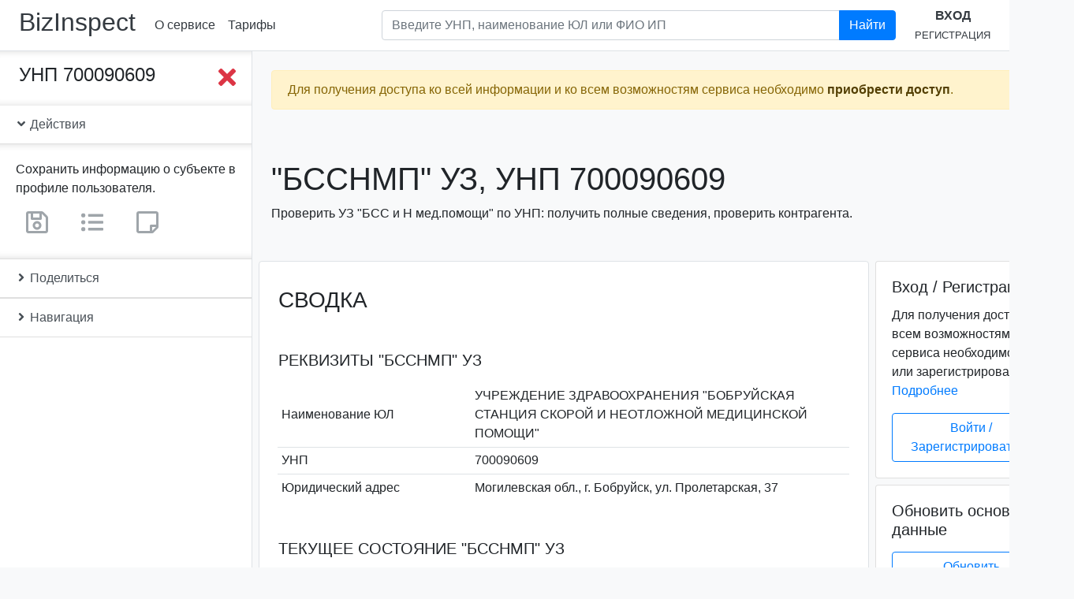

--- FILE ---
content_type: text/html; charset=utf-8
request_url: https://www.google.com/recaptcha/api2/anchor?ar=1&k=6Lc5G54UAAAAAAQ9-QEyXGY9rag2sXTSxwVx01rx&co=aHR0cHM6Ly9iaXppbnNwZWN0LmJ5OjQ0Mw..&hl=en&v=7gg7H51Q-naNfhmCP3_R47ho&size=normal&anchor-ms=20000&execute-ms=15000&cb=oktavphg44f3
body_size: 48773
content:
<!DOCTYPE HTML><html dir="ltr" lang="en"><head><meta http-equiv="Content-Type" content="text/html; charset=UTF-8">
<meta http-equiv="X-UA-Compatible" content="IE=edge">
<title>reCAPTCHA</title>
<style type="text/css">
/* cyrillic-ext */
@font-face {
  font-family: 'Roboto';
  font-style: normal;
  font-weight: 400;
  font-stretch: 100%;
  src: url(//fonts.gstatic.com/s/roboto/v48/KFO7CnqEu92Fr1ME7kSn66aGLdTylUAMa3GUBHMdazTgWw.woff2) format('woff2');
  unicode-range: U+0460-052F, U+1C80-1C8A, U+20B4, U+2DE0-2DFF, U+A640-A69F, U+FE2E-FE2F;
}
/* cyrillic */
@font-face {
  font-family: 'Roboto';
  font-style: normal;
  font-weight: 400;
  font-stretch: 100%;
  src: url(//fonts.gstatic.com/s/roboto/v48/KFO7CnqEu92Fr1ME7kSn66aGLdTylUAMa3iUBHMdazTgWw.woff2) format('woff2');
  unicode-range: U+0301, U+0400-045F, U+0490-0491, U+04B0-04B1, U+2116;
}
/* greek-ext */
@font-face {
  font-family: 'Roboto';
  font-style: normal;
  font-weight: 400;
  font-stretch: 100%;
  src: url(//fonts.gstatic.com/s/roboto/v48/KFO7CnqEu92Fr1ME7kSn66aGLdTylUAMa3CUBHMdazTgWw.woff2) format('woff2');
  unicode-range: U+1F00-1FFF;
}
/* greek */
@font-face {
  font-family: 'Roboto';
  font-style: normal;
  font-weight: 400;
  font-stretch: 100%;
  src: url(//fonts.gstatic.com/s/roboto/v48/KFO7CnqEu92Fr1ME7kSn66aGLdTylUAMa3-UBHMdazTgWw.woff2) format('woff2');
  unicode-range: U+0370-0377, U+037A-037F, U+0384-038A, U+038C, U+038E-03A1, U+03A3-03FF;
}
/* math */
@font-face {
  font-family: 'Roboto';
  font-style: normal;
  font-weight: 400;
  font-stretch: 100%;
  src: url(//fonts.gstatic.com/s/roboto/v48/KFO7CnqEu92Fr1ME7kSn66aGLdTylUAMawCUBHMdazTgWw.woff2) format('woff2');
  unicode-range: U+0302-0303, U+0305, U+0307-0308, U+0310, U+0312, U+0315, U+031A, U+0326-0327, U+032C, U+032F-0330, U+0332-0333, U+0338, U+033A, U+0346, U+034D, U+0391-03A1, U+03A3-03A9, U+03B1-03C9, U+03D1, U+03D5-03D6, U+03F0-03F1, U+03F4-03F5, U+2016-2017, U+2034-2038, U+203C, U+2040, U+2043, U+2047, U+2050, U+2057, U+205F, U+2070-2071, U+2074-208E, U+2090-209C, U+20D0-20DC, U+20E1, U+20E5-20EF, U+2100-2112, U+2114-2115, U+2117-2121, U+2123-214F, U+2190, U+2192, U+2194-21AE, U+21B0-21E5, U+21F1-21F2, U+21F4-2211, U+2213-2214, U+2216-22FF, U+2308-230B, U+2310, U+2319, U+231C-2321, U+2336-237A, U+237C, U+2395, U+239B-23B7, U+23D0, U+23DC-23E1, U+2474-2475, U+25AF, U+25B3, U+25B7, U+25BD, U+25C1, U+25CA, U+25CC, U+25FB, U+266D-266F, U+27C0-27FF, U+2900-2AFF, U+2B0E-2B11, U+2B30-2B4C, U+2BFE, U+3030, U+FF5B, U+FF5D, U+1D400-1D7FF, U+1EE00-1EEFF;
}
/* symbols */
@font-face {
  font-family: 'Roboto';
  font-style: normal;
  font-weight: 400;
  font-stretch: 100%;
  src: url(//fonts.gstatic.com/s/roboto/v48/KFO7CnqEu92Fr1ME7kSn66aGLdTylUAMaxKUBHMdazTgWw.woff2) format('woff2');
  unicode-range: U+0001-000C, U+000E-001F, U+007F-009F, U+20DD-20E0, U+20E2-20E4, U+2150-218F, U+2190, U+2192, U+2194-2199, U+21AF, U+21E6-21F0, U+21F3, U+2218-2219, U+2299, U+22C4-22C6, U+2300-243F, U+2440-244A, U+2460-24FF, U+25A0-27BF, U+2800-28FF, U+2921-2922, U+2981, U+29BF, U+29EB, U+2B00-2BFF, U+4DC0-4DFF, U+FFF9-FFFB, U+10140-1018E, U+10190-1019C, U+101A0, U+101D0-101FD, U+102E0-102FB, U+10E60-10E7E, U+1D2C0-1D2D3, U+1D2E0-1D37F, U+1F000-1F0FF, U+1F100-1F1AD, U+1F1E6-1F1FF, U+1F30D-1F30F, U+1F315, U+1F31C, U+1F31E, U+1F320-1F32C, U+1F336, U+1F378, U+1F37D, U+1F382, U+1F393-1F39F, U+1F3A7-1F3A8, U+1F3AC-1F3AF, U+1F3C2, U+1F3C4-1F3C6, U+1F3CA-1F3CE, U+1F3D4-1F3E0, U+1F3ED, U+1F3F1-1F3F3, U+1F3F5-1F3F7, U+1F408, U+1F415, U+1F41F, U+1F426, U+1F43F, U+1F441-1F442, U+1F444, U+1F446-1F449, U+1F44C-1F44E, U+1F453, U+1F46A, U+1F47D, U+1F4A3, U+1F4B0, U+1F4B3, U+1F4B9, U+1F4BB, U+1F4BF, U+1F4C8-1F4CB, U+1F4D6, U+1F4DA, U+1F4DF, U+1F4E3-1F4E6, U+1F4EA-1F4ED, U+1F4F7, U+1F4F9-1F4FB, U+1F4FD-1F4FE, U+1F503, U+1F507-1F50B, U+1F50D, U+1F512-1F513, U+1F53E-1F54A, U+1F54F-1F5FA, U+1F610, U+1F650-1F67F, U+1F687, U+1F68D, U+1F691, U+1F694, U+1F698, U+1F6AD, U+1F6B2, U+1F6B9-1F6BA, U+1F6BC, U+1F6C6-1F6CF, U+1F6D3-1F6D7, U+1F6E0-1F6EA, U+1F6F0-1F6F3, U+1F6F7-1F6FC, U+1F700-1F7FF, U+1F800-1F80B, U+1F810-1F847, U+1F850-1F859, U+1F860-1F887, U+1F890-1F8AD, U+1F8B0-1F8BB, U+1F8C0-1F8C1, U+1F900-1F90B, U+1F93B, U+1F946, U+1F984, U+1F996, U+1F9E9, U+1FA00-1FA6F, U+1FA70-1FA7C, U+1FA80-1FA89, U+1FA8F-1FAC6, U+1FACE-1FADC, U+1FADF-1FAE9, U+1FAF0-1FAF8, U+1FB00-1FBFF;
}
/* vietnamese */
@font-face {
  font-family: 'Roboto';
  font-style: normal;
  font-weight: 400;
  font-stretch: 100%;
  src: url(//fonts.gstatic.com/s/roboto/v48/KFO7CnqEu92Fr1ME7kSn66aGLdTylUAMa3OUBHMdazTgWw.woff2) format('woff2');
  unicode-range: U+0102-0103, U+0110-0111, U+0128-0129, U+0168-0169, U+01A0-01A1, U+01AF-01B0, U+0300-0301, U+0303-0304, U+0308-0309, U+0323, U+0329, U+1EA0-1EF9, U+20AB;
}
/* latin-ext */
@font-face {
  font-family: 'Roboto';
  font-style: normal;
  font-weight: 400;
  font-stretch: 100%;
  src: url(//fonts.gstatic.com/s/roboto/v48/KFO7CnqEu92Fr1ME7kSn66aGLdTylUAMa3KUBHMdazTgWw.woff2) format('woff2');
  unicode-range: U+0100-02BA, U+02BD-02C5, U+02C7-02CC, U+02CE-02D7, U+02DD-02FF, U+0304, U+0308, U+0329, U+1D00-1DBF, U+1E00-1E9F, U+1EF2-1EFF, U+2020, U+20A0-20AB, U+20AD-20C0, U+2113, U+2C60-2C7F, U+A720-A7FF;
}
/* latin */
@font-face {
  font-family: 'Roboto';
  font-style: normal;
  font-weight: 400;
  font-stretch: 100%;
  src: url(//fonts.gstatic.com/s/roboto/v48/KFO7CnqEu92Fr1ME7kSn66aGLdTylUAMa3yUBHMdazQ.woff2) format('woff2');
  unicode-range: U+0000-00FF, U+0131, U+0152-0153, U+02BB-02BC, U+02C6, U+02DA, U+02DC, U+0304, U+0308, U+0329, U+2000-206F, U+20AC, U+2122, U+2191, U+2193, U+2212, U+2215, U+FEFF, U+FFFD;
}
/* cyrillic-ext */
@font-face {
  font-family: 'Roboto';
  font-style: normal;
  font-weight: 500;
  font-stretch: 100%;
  src: url(//fonts.gstatic.com/s/roboto/v48/KFO7CnqEu92Fr1ME7kSn66aGLdTylUAMa3GUBHMdazTgWw.woff2) format('woff2');
  unicode-range: U+0460-052F, U+1C80-1C8A, U+20B4, U+2DE0-2DFF, U+A640-A69F, U+FE2E-FE2F;
}
/* cyrillic */
@font-face {
  font-family: 'Roboto';
  font-style: normal;
  font-weight: 500;
  font-stretch: 100%;
  src: url(//fonts.gstatic.com/s/roboto/v48/KFO7CnqEu92Fr1ME7kSn66aGLdTylUAMa3iUBHMdazTgWw.woff2) format('woff2');
  unicode-range: U+0301, U+0400-045F, U+0490-0491, U+04B0-04B1, U+2116;
}
/* greek-ext */
@font-face {
  font-family: 'Roboto';
  font-style: normal;
  font-weight: 500;
  font-stretch: 100%;
  src: url(//fonts.gstatic.com/s/roboto/v48/KFO7CnqEu92Fr1ME7kSn66aGLdTylUAMa3CUBHMdazTgWw.woff2) format('woff2');
  unicode-range: U+1F00-1FFF;
}
/* greek */
@font-face {
  font-family: 'Roboto';
  font-style: normal;
  font-weight: 500;
  font-stretch: 100%;
  src: url(//fonts.gstatic.com/s/roboto/v48/KFO7CnqEu92Fr1ME7kSn66aGLdTylUAMa3-UBHMdazTgWw.woff2) format('woff2');
  unicode-range: U+0370-0377, U+037A-037F, U+0384-038A, U+038C, U+038E-03A1, U+03A3-03FF;
}
/* math */
@font-face {
  font-family: 'Roboto';
  font-style: normal;
  font-weight: 500;
  font-stretch: 100%;
  src: url(//fonts.gstatic.com/s/roboto/v48/KFO7CnqEu92Fr1ME7kSn66aGLdTylUAMawCUBHMdazTgWw.woff2) format('woff2');
  unicode-range: U+0302-0303, U+0305, U+0307-0308, U+0310, U+0312, U+0315, U+031A, U+0326-0327, U+032C, U+032F-0330, U+0332-0333, U+0338, U+033A, U+0346, U+034D, U+0391-03A1, U+03A3-03A9, U+03B1-03C9, U+03D1, U+03D5-03D6, U+03F0-03F1, U+03F4-03F5, U+2016-2017, U+2034-2038, U+203C, U+2040, U+2043, U+2047, U+2050, U+2057, U+205F, U+2070-2071, U+2074-208E, U+2090-209C, U+20D0-20DC, U+20E1, U+20E5-20EF, U+2100-2112, U+2114-2115, U+2117-2121, U+2123-214F, U+2190, U+2192, U+2194-21AE, U+21B0-21E5, U+21F1-21F2, U+21F4-2211, U+2213-2214, U+2216-22FF, U+2308-230B, U+2310, U+2319, U+231C-2321, U+2336-237A, U+237C, U+2395, U+239B-23B7, U+23D0, U+23DC-23E1, U+2474-2475, U+25AF, U+25B3, U+25B7, U+25BD, U+25C1, U+25CA, U+25CC, U+25FB, U+266D-266F, U+27C0-27FF, U+2900-2AFF, U+2B0E-2B11, U+2B30-2B4C, U+2BFE, U+3030, U+FF5B, U+FF5D, U+1D400-1D7FF, U+1EE00-1EEFF;
}
/* symbols */
@font-face {
  font-family: 'Roboto';
  font-style: normal;
  font-weight: 500;
  font-stretch: 100%;
  src: url(//fonts.gstatic.com/s/roboto/v48/KFO7CnqEu92Fr1ME7kSn66aGLdTylUAMaxKUBHMdazTgWw.woff2) format('woff2');
  unicode-range: U+0001-000C, U+000E-001F, U+007F-009F, U+20DD-20E0, U+20E2-20E4, U+2150-218F, U+2190, U+2192, U+2194-2199, U+21AF, U+21E6-21F0, U+21F3, U+2218-2219, U+2299, U+22C4-22C6, U+2300-243F, U+2440-244A, U+2460-24FF, U+25A0-27BF, U+2800-28FF, U+2921-2922, U+2981, U+29BF, U+29EB, U+2B00-2BFF, U+4DC0-4DFF, U+FFF9-FFFB, U+10140-1018E, U+10190-1019C, U+101A0, U+101D0-101FD, U+102E0-102FB, U+10E60-10E7E, U+1D2C0-1D2D3, U+1D2E0-1D37F, U+1F000-1F0FF, U+1F100-1F1AD, U+1F1E6-1F1FF, U+1F30D-1F30F, U+1F315, U+1F31C, U+1F31E, U+1F320-1F32C, U+1F336, U+1F378, U+1F37D, U+1F382, U+1F393-1F39F, U+1F3A7-1F3A8, U+1F3AC-1F3AF, U+1F3C2, U+1F3C4-1F3C6, U+1F3CA-1F3CE, U+1F3D4-1F3E0, U+1F3ED, U+1F3F1-1F3F3, U+1F3F5-1F3F7, U+1F408, U+1F415, U+1F41F, U+1F426, U+1F43F, U+1F441-1F442, U+1F444, U+1F446-1F449, U+1F44C-1F44E, U+1F453, U+1F46A, U+1F47D, U+1F4A3, U+1F4B0, U+1F4B3, U+1F4B9, U+1F4BB, U+1F4BF, U+1F4C8-1F4CB, U+1F4D6, U+1F4DA, U+1F4DF, U+1F4E3-1F4E6, U+1F4EA-1F4ED, U+1F4F7, U+1F4F9-1F4FB, U+1F4FD-1F4FE, U+1F503, U+1F507-1F50B, U+1F50D, U+1F512-1F513, U+1F53E-1F54A, U+1F54F-1F5FA, U+1F610, U+1F650-1F67F, U+1F687, U+1F68D, U+1F691, U+1F694, U+1F698, U+1F6AD, U+1F6B2, U+1F6B9-1F6BA, U+1F6BC, U+1F6C6-1F6CF, U+1F6D3-1F6D7, U+1F6E0-1F6EA, U+1F6F0-1F6F3, U+1F6F7-1F6FC, U+1F700-1F7FF, U+1F800-1F80B, U+1F810-1F847, U+1F850-1F859, U+1F860-1F887, U+1F890-1F8AD, U+1F8B0-1F8BB, U+1F8C0-1F8C1, U+1F900-1F90B, U+1F93B, U+1F946, U+1F984, U+1F996, U+1F9E9, U+1FA00-1FA6F, U+1FA70-1FA7C, U+1FA80-1FA89, U+1FA8F-1FAC6, U+1FACE-1FADC, U+1FADF-1FAE9, U+1FAF0-1FAF8, U+1FB00-1FBFF;
}
/* vietnamese */
@font-face {
  font-family: 'Roboto';
  font-style: normal;
  font-weight: 500;
  font-stretch: 100%;
  src: url(//fonts.gstatic.com/s/roboto/v48/KFO7CnqEu92Fr1ME7kSn66aGLdTylUAMa3OUBHMdazTgWw.woff2) format('woff2');
  unicode-range: U+0102-0103, U+0110-0111, U+0128-0129, U+0168-0169, U+01A0-01A1, U+01AF-01B0, U+0300-0301, U+0303-0304, U+0308-0309, U+0323, U+0329, U+1EA0-1EF9, U+20AB;
}
/* latin-ext */
@font-face {
  font-family: 'Roboto';
  font-style: normal;
  font-weight: 500;
  font-stretch: 100%;
  src: url(//fonts.gstatic.com/s/roboto/v48/KFO7CnqEu92Fr1ME7kSn66aGLdTylUAMa3KUBHMdazTgWw.woff2) format('woff2');
  unicode-range: U+0100-02BA, U+02BD-02C5, U+02C7-02CC, U+02CE-02D7, U+02DD-02FF, U+0304, U+0308, U+0329, U+1D00-1DBF, U+1E00-1E9F, U+1EF2-1EFF, U+2020, U+20A0-20AB, U+20AD-20C0, U+2113, U+2C60-2C7F, U+A720-A7FF;
}
/* latin */
@font-face {
  font-family: 'Roboto';
  font-style: normal;
  font-weight: 500;
  font-stretch: 100%;
  src: url(//fonts.gstatic.com/s/roboto/v48/KFO7CnqEu92Fr1ME7kSn66aGLdTylUAMa3yUBHMdazQ.woff2) format('woff2');
  unicode-range: U+0000-00FF, U+0131, U+0152-0153, U+02BB-02BC, U+02C6, U+02DA, U+02DC, U+0304, U+0308, U+0329, U+2000-206F, U+20AC, U+2122, U+2191, U+2193, U+2212, U+2215, U+FEFF, U+FFFD;
}
/* cyrillic-ext */
@font-face {
  font-family: 'Roboto';
  font-style: normal;
  font-weight: 900;
  font-stretch: 100%;
  src: url(//fonts.gstatic.com/s/roboto/v48/KFO7CnqEu92Fr1ME7kSn66aGLdTylUAMa3GUBHMdazTgWw.woff2) format('woff2');
  unicode-range: U+0460-052F, U+1C80-1C8A, U+20B4, U+2DE0-2DFF, U+A640-A69F, U+FE2E-FE2F;
}
/* cyrillic */
@font-face {
  font-family: 'Roboto';
  font-style: normal;
  font-weight: 900;
  font-stretch: 100%;
  src: url(//fonts.gstatic.com/s/roboto/v48/KFO7CnqEu92Fr1ME7kSn66aGLdTylUAMa3iUBHMdazTgWw.woff2) format('woff2');
  unicode-range: U+0301, U+0400-045F, U+0490-0491, U+04B0-04B1, U+2116;
}
/* greek-ext */
@font-face {
  font-family: 'Roboto';
  font-style: normal;
  font-weight: 900;
  font-stretch: 100%;
  src: url(//fonts.gstatic.com/s/roboto/v48/KFO7CnqEu92Fr1ME7kSn66aGLdTylUAMa3CUBHMdazTgWw.woff2) format('woff2');
  unicode-range: U+1F00-1FFF;
}
/* greek */
@font-face {
  font-family: 'Roboto';
  font-style: normal;
  font-weight: 900;
  font-stretch: 100%;
  src: url(//fonts.gstatic.com/s/roboto/v48/KFO7CnqEu92Fr1ME7kSn66aGLdTylUAMa3-UBHMdazTgWw.woff2) format('woff2');
  unicode-range: U+0370-0377, U+037A-037F, U+0384-038A, U+038C, U+038E-03A1, U+03A3-03FF;
}
/* math */
@font-face {
  font-family: 'Roboto';
  font-style: normal;
  font-weight: 900;
  font-stretch: 100%;
  src: url(//fonts.gstatic.com/s/roboto/v48/KFO7CnqEu92Fr1ME7kSn66aGLdTylUAMawCUBHMdazTgWw.woff2) format('woff2');
  unicode-range: U+0302-0303, U+0305, U+0307-0308, U+0310, U+0312, U+0315, U+031A, U+0326-0327, U+032C, U+032F-0330, U+0332-0333, U+0338, U+033A, U+0346, U+034D, U+0391-03A1, U+03A3-03A9, U+03B1-03C9, U+03D1, U+03D5-03D6, U+03F0-03F1, U+03F4-03F5, U+2016-2017, U+2034-2038, U+203C, U+2040, U+2043, U+2047, U+2050, U+2057, U+205F, U+2070-2071, U+2074-208E, U+2090-209C, U+20D0-20DC, U+20E1, U+20E5-20EF, U+2100-2112, U+2114-2115, U+2117-2121, U+2123-214F, U+2190, U+2192, U+2194-21AE, U+21B0-21E5, U+21F1-21F2, U+21F4-2211, U+2213-2214, U+2216-22FF, U+2308-230B, U+2310, U+2319, U+231C-2321, U+2336-237A, U+237C, U+2395, U+239B-23B7, U+23D0, U+23DC-23E1, U+2474-2475, U+25AF, U+25B3, U+25B7, U+25BD, U+25C1, U+25CA, U+25CC, U+25FB, U+266D-266F, U+27C0-27FF, U+2900-2AFF, U+2B0E-2B11, U+2B30-2B4C, U+2BFE, U+3030, U+FF5B, U+FF5D, U+1D400-1D7FF, U+1EE00-1EEFF;
}
/* symbols */
@font-face {
  font-family: 'Roboto';
  font-style: normal;
  font-weight: 900;
  font-stretch: 100%;
  src: url(//fonts.gstatic.com/s/roboto/v48/KFO7CnqEu92Fr1ME7kSn66aGLdTylUAMaxKUBHMdazTgWw.woff2) format('woff2');
  unicode-range: U+0001-000C, U+000E-001F, U+007F-009F, U+20DD-20E0, U+20E2-20E4, U+2150-218F, U+2190, U+2192, U+2194-2199, U+21AF, U+21E6-21F0, U+21F3, U+2218-2219, U+2299, U+22C4-22C6, U+2300-243F, U+2440-244A, U+2460-24FF, U+25A0-27BF, U+2800-28FF, U+2921-2922, U+2981, U+29BF, U+29EB, U+2B00-2BFF, U+4DC0-4DFF, U+FFF9-FFFB, U+10140-1018E, U+10190-1019C, U+101A0, U+101D0-101FD, U+102E0-102FB, U+10E60-10E7E, U+1D2C0-1D2D3, U+1D2E0-1D37F, U+1F000-1F0FF, U+1F100-1F1AD, U+1F1E6-1F1FF, U+1F30D-1F30F, U+1F315, U+1F31C, U+1F31E, U+1F320-1F32C, U+1F336, U+1F378, U+1F37D, U+1F382, U+1F393-1F39F, U+1F3A7-1F3A8, U+1F3AC-1F3AF, U+1F3C2, U+1F3C4-1F3C6, U+1F3CA-1F3CE, U+1F3D4-1F3E0, U+1F3ED, U+1F3F1-1F3F3, U+1F3F5-1F3F7, U+1F408, U+1F415, U+1F41F, U+1F426, U+1F43F, U+1F441-1F442, U+1F444, U+1F446-1F449, U+1F44C-1F44E, U+1F453, U+1F46A, U+1F47D, U+1F4A3, U+1F4B0, U+1F4B3, U+1F4B9, U+1F4BB, U+1F4BF, U+1F4C8-1F4CB, U+1F4D6, U+1F4DA, U+1F4DF, U+1F4E3-1F4E6, U+1F4EA-1F4ED, U+1F4F7, U+1F4F9-1F4FB, U+1F4FD-1F4FE, U+1F503, U+1F507-1F50B, U+1F50D, U+1F512-1F513, U+1F53E-1F54A, U+1F54F-1F5FA, U+1F610, U+1F650-1F67F, U+1F687, U+1F68D, U+1F691, U+1F694, U+1F698, U+1F6AD, U+1F6B2, U+1F6B9-1F6BA, U+1F6BC, U+1F6C6-1F6CF, U+1F6D3-1F6D7, U+1F6E0-1F6EA, U+1F6F0-1F6F3, U+1F6F7-1F6FC, U+1F700-1F7FF, U+1F800-1F80B, U+1F810-1F847, U+1F850-1F859, U+1F860-1F887, U+1F890-1F8AD, U+1F8B0-1F8BB, U+1F8C0-1F8C1, U+1F900-1F90B, U+1F93B, U+1F946, U+1F984, U+1F996, U+1F9E9, U+1FA00-1FA6F, U+1FA70-1FA7C, U+1FA80-1FA89, U+1FA8F-1FAC6, U+1FACE-1FADC, U+1FADF-1FAE9, U+1FAF0-1FAF8, U+1FB00-1FBFF;
}
/* vietnamese */
@font-face {
  font-family: 'Roboto';
  font-style: normal;
  font-weight: 900;
  font-stretch: 100%;
  src: url(//fonts.gstatic.com/s/roboto/v48/KFO7CnqEu92Fr1ME7kSn66aGLdTylUAMa3OUBHMdazTgWw.woff2) format('woff2');
  unicode-range: U+0102-0103, U+0110-0111, U+0128-0129, U+0168-0169, U+01A0-01A1, U+01AF-01B0, U+0300-0301, U+0303-0304, U+0308-0309, U+0323, U+0329, U+1EA0-1EF9, U+20AB;
}
/* latin-ext */
@font-face {
  font-family: 'Roboto';
  font-style: normal;
  font-weight: 900;
  font-stretch: 100%;
  src: url(//fonts.gstatic.com/s/roboto/v48/KFO7CnqEu92Fr1ME7kSn66aGLdTylUAMa3KUBHMdazTgWw.woff2) format('woff2');
  unicode-range: U+0100-02BA, U+02BD-02C5, U+02C7-02CC, U+02CE-02D7, U+02DD-02FF, U+0304, U+0308, U+0329, U+1D00-1DBF, U+1E00-1E9F, U+1EF2-1EFF, U+2020, U+20A0-20AB, U+20AD-20C0, U+2113, U+2C60-2C7F, U+A720-A7FF;
}
/* latin */
@font-face {
  font-family: 'Roboto';
  font-style: normal;
  font-weight: 900;
  font-stretch: 100%;
  src: url(//fonts.gstatic.com/s/roboto/v48/KFO7CnqEu92Fr1ME7kSn66aGLdTylUAMa3yUBHMdazQ.woff2) format('woff2');
  unicode-range: U+0000-00FF, U+0131, U+0152-0153, U+02BB-02BC, U+02C6, U+02DA, U+02DC, U+0304, U+0308, U+0329, U+2000-206F, U+20AC, U+2122, U+2191, U+2193, U+2212, U+2215, U+FEFF, U+FFFD;
}

</style>
<link rel="stylesheet" type="text/css" href="https://www.gstatic.com/recaptcha/releases/7gg7H51Q-naNfhmCP3_R47ho/styles__ltr.css">
<script nonce="cj5ud3etodLWmFEnPL5hZA" type="text/javascript">window['__recaptcha_api'] = 'https://www.google.com/recaptcha/api2/';</script>
<script type="text/javascript" src="https://www.gstatic.com/recaptcha/releases/7gg7H51Q-naNfhmCP3_R47ho/recaptcha__en.js" nonce="cj5ud3etodLWmFEnPL5hZA">
      
    </script></head>
<body><div id="rc-anchor-alert" class="rc-anchor-alert"></div>
<input type="hidden" id="recaptcha-token" value="[base64]">
<script type="text/javascript" nonce="cj5ud3etodLWmFEnPL5hZA">
      recaptcha.anchor.Main.init("[\x22ainput\x22,[\x22bgdata\x22,\x22\x22,\[base64]/[base64]/UltIKytdPWE6KGE8MjA0OD9SW0grK109YT4+NnwxOTI6KChhJjY0NTEyKT09NTUyOTYmJnErMTxoLmxlbmd0aCYmKGguY2hhckNvZGVBdChxKzEpJjY0NTEyKT09NTYzMjA/[base64]/MjU1OlI/[base64]/[base64]/[base64]/[base64]/[base64]/[base64]/[base64]/[base64]/[base64]/[base64]\x22,\[base64]\x22,\x22SMK2w5TDs1tIw6J1dMOfw4EMBcKWNiBXw54GasOIEAgJw7cHw7hjwo5lczJsEgbDqcOgXBzChSgGw7nDhcKqw6/Dq07Duk3CmcK3w7Iew53DjFFqHMOvw5Ygw4bCmzHDgATDhsOnw6rCmRvCn8OdwoPDrUvDicO5wr/CqsKKwqPDu2MGQMOaw7sUw6XCtMOxYHXCosOCfGDDvj3DnQAiwr7DhgDDvFfDm8KOHnrCssKHw5FgQsKMGQQxIQTDiXsowqxiIAfDjWDDtsO2w60Twoxew7FaDsODwrpbGMK5wr4eTiYXw5/DusO5KsOCUSc3wrZ8WcKbwotCIRhtw7PDmMOyw74LUWnCjMOxB8ORwr3CocKRw7TDnj/CtsK2PCTDql3CtlTDnTNPEsKxwpXChwrCoXcUURLDvjgnw5fDr8OZMUY3w4ZXwo84wofDm8OJw7k/[base64]/wojDgE0rM0HDhF7DiMKow4XDpjwkw6vChsOUMsOkMEsqw7rCkG05wrByQMOwwoTCsH3CmsKqwoNPFcOcw5HCliPDhzLDiMKTKTRpwqc5K2dNbMKAwr0XHT7CkMO/wr4mw4DDosKsKh87wrZ/wovDtsKobgJpXMKXMG1OwrgfwoDDs00rE8Kww74YEEVBCEdCIkstw5EhbcO5McOqTSfCosOIeErDv0LCrcKudcOOJ00beMOsw45WfsOFTwPDncOVHMKXw4NewrUJGnfDu8O2UsKyQ2TCp8Kvw5gSw5MEw4DCiMO/w71wdV04ZsKTw7cXPsOlwoEZwrhFwopDGsKmQHXCh8OkP8KTecOWJBLCnMOdwoTCnsOkakhOw7rDoj8jCSvCm1nDkyofw6bDjDnCkwYiW2HCnn1kwoDDlsO/[base64]/wrURZMOGw5lcWcOfwo/DiVEwTUgWw6MTwqpMMW8bAcO1VsKnDkvDqMOPwonCgmh2OcKvSkIkwrzDrMKKGMOxUsK/woFdwoLCkkcbwoEBXm3Dp0lZw40DDGfDr8O8Ty9tIlfDh8OWehbDkxDDiyZWZBZ4wqvDs0jDgmwIw7fChEEbwrscwpEdKMOIw7hDI0LDvcKzw712WwEoLcOBw5vDglM9BBPDrDzCg8OswphRw5/DizvDu8O5RcO/woPChsO7w5d2w6x2w4bDqMKbwo5Jwr1EwobCjsO/[base64]/CqG3Cj0ZQw4ZzRlYvw4DCjMKWNwXDh8KywrXCjzFFw4oWw5nDhVLCk8KsBsOCw7HDs8KcwoPCiSTCjsK0wqR3PQ3DocKrwq7Ciyl/w7MUPj/Dq3p3ZsOVwpHDvkVkwrltAQ3CpMKGTVQjXVgLwo7Co8OBXFHDu3F8wr0CwqHCncOYH8KfL8KYw4IOw6tNFcKIwrTCs8KXdA/CgkjDjhEyw7TCphRaC8KbZzlYE2tVwpnCkcO2PHZwcg3CpsKBw5ZMwoTCpsO8IsORGcKwwpfCqRxXaFLDlwJJwrgbw5PCjcOjfisiw6/[base64]/DkjrCgMKiw5RXw4NLw79KwrNUBsKZPGbDksOmwqTDkMOWGsKow5rDmUMnXsOGLlTDj3FCWcKvG8OLw5NyZV9EwqQmwoLCvMOETlPDo8K0DsOQOsOEw4TCvyRZScKVwp9IKF/CgRXChTrDnMK1wotwBEjChcKMwpnDmCdiIsO3w6bDlsK2ZmPDp8OewpgDNldkw7scw6fDr8OAE8Ojw7bCp8KFw7Y0w4sUwpUgw4TDo8KpY8OZQHHCvcKXbmEIGHbCtQZoaiTCpMOSW8O2wqdRw6x7w4lqw7zCq8KJwoBSw7/CvMO4w4lmw7bDlcOZwoU8ZcOUCcOhY8ONBVBOJyLCicOVFcKyw6nDsMKRw6rChH0Wwo3CrGo7b1zCq1XDlk/CpsO3ShDChMK7FRUCwqbCqcOxwrswC8OXw7cUw4JfwpMIG3t3NsKAw6tRwqzDnnXDncK4Ow3CnAvDm8K2wrRrSRBIDS/ClcOIL8KfTsKbU8OMw7ocw6XDrMOzc8KNwoEbN8OtEC3Dk31Nw7/CtcKEw6xQw7rCh8Knw6QJd8OfOsKgKcKmZsKwPi7Dn1xMw75FwqLDjAtXwozCmcKbworDnRM3csO2wocZQkwfw6l8w798IcKfdcKqw5vDrxsZT8KHFUzCozY2w5VSb3TCucKvw6ptwoPDpsKTQXc/wqkYVSR2wpdyO8OBwoVHTMOVwpfCgRlpw5/DjMOfw6szV1l7fcOpTTNDwr1EK8KGw7XClsKVwoo6wobDgktMwoZMw599aRocOsOrVXHDoyLCgsORw5QPw5pIw5BeZVdcM8KTGyvClsKJaMOpJ21OfRnCjSZ+wpDDgEF/HsKKw5JHw6dXw48Yw5dGZWRNAMOhFcOmwptmwqR2wqnDoMKHFsK7wrFsEjclTsK5woNzVgw/TyM5wpLDn8O2EsKyZcOiHzfChQzCiMOBDcKmHG9cwqzDmsOeRsOCwpoXd8K3eHbCksKfw5zCmEfCoDdDwr/CisORw7QHYlxpd8K6fwzCtDHCglgSwo/DkcKywovDkAjDpDVyKB1BQcKBwqwDP8OAw61UwqVdLsKZworDpsOqw4gXw67ChyJtGArCp8OIw7Nae8KNw5HDtsKmwqvCkDQLwqxpGSB+fikKw4hsw4o0w4xnZcKwL8Opwr/DqxkDesO5w7vDt8KkC1t5wp7CiXrDphbCrgPCh8OIJlJ9OsO4ZsOGw6piwqHCp1jCiMOGw7TCqsO3w7EGZkxua8OWHAHCj8O/[base64]/wrE0CcOZJS/Di8OKPcK7w5bDjMKbd1ozI8KmwrDDoGlpwonCk0fDncOyP8O5EwzDhgDDtCPCs8K+J3zDtysDwo5hMWlUOcODw6plBsKsw4LCsGvCu07Ds8Kqw7jDnTRvw4zDjAx/[base64]/DjlzDhsOhf8Oxw5DCoEnCuRdwOsOBHyQMDsOMw6IUw6IGwp/CrcK1IyZkw4rCuyfDusKeazdlw6PCqzzClcOFwrrDnnTCvDBnIk7DniocAMKfwofCjA/Di8O0HSrCliJVfUFeU8KTfWLCosOwwrFowoggw6lSGcO5wrDDqcOzw7jDvmnCrn4VeMKREcOLLV/CisOoayAZZcO9RHtKPDbDrsOxwqzDtnvDvsKHw6hOw7wWwqdkwqYIT1jCqMO0F8K3E8OyK8K+YMKYw6Aow7ZMLGAfbxFrw7jDsBzDil5Zw7rCtsOqdn4ffyTCoMKTJwRSCcKRFgLCuMKFGCQMwo5qwr3Dg8OldlTCohjDt8OGwqzCtMKuPFPCp3DDtXvCusO+R2/[base64]/CqMKWw75DSRttMBbCv8OnU8K1EMKxwrbDq8OSOHDDmmjDoTsuw4zDisOeIErCvzFYeGXDmnVxw6g/CMOsBT7DkgTDgcKWfEgcP37DjSIgw54denZqwrliwrUeQ2zDvMO6wqnCvF4ZQMKvF8K6ZMOveAQyPcKsFsKgw6csw6bCgSdJOj/[base64]/BsKGw4thw7HDrUDDg8Opw7fDj8Kcw64zw6PChErDmsOmK8K3w6jCpsONwrzCglTCpBlJb0/CkQknw7AKw53CjjfClMKRw7XDoB0vDcKFw4jDrcKFA8K9wo0fw5fDk8Ovw43Dk8KewofCocOdODF6Qxojw5dtNMOGLsKKfShBQRl8w6fDhMOcwpt6wrPDuylVw4YQwrPCoXDCgyU6w5XCmD/CgMKmBhVfekbCsMKCacO1woQxeMO1wqLCm2rCtcKtUMKbQWXDgg8PwqjCujzCsT8vbsKJwpPDmAHCg8OfGcKuX3Q9f8Omw6EoCg/ClCrCtFRoO8ODFcOAwrzDiBnDmsOwaBbDrRXCokIZeMKEw5nCmTfCiQvDlW3CjGrDsF3CpANRAD/Ch8KsLsOvwp3CtMOLZQ8bwqDChcO9woYxChgyMsKOwr5dKMOmw4Zjw7zCr8OjPUYdw7/[base64]/cgjDh8OoNm/[base64]/FiR4w6kifMOjHsO+w6I1OSJHw55fFybDvlRITcKEWksdLcKnw7bCnVlDJsKLCcKPcsO6dRzDlwTChMO4wo7CscKcwpfDkcOHEsKPwr4LYsKNw5AFw6HCkHs6wo8sw5jDjS/DsAsLA8OXVcOkCgVFwqYsXcKtH8OJdg51J3zDjQ/Dk2zCtxbDpcOEQcKNwovDgi9awokFaMK+FU3Cj8ORw5kaS3Row5Q1w61uQMOUwoMxLE/CjmIgwpFvwqhnU2EtwrjDqsONXELCmCfCpMKVYsK/[base64]/[base64]/CtEXCtsKLMWtbw7Yhw4TDkGVWHTfCmwVYecObL8OVw4vDisOgwpDCpiDClnHCkHtxw4bCjgfCncOzwp/Dtl7DrcKdwrtmw6NXw41Yw64TMy/[base64]/MxJYNEVRw68Iflp0H0AEClfCqD9tw6zDtQDCrcK2wpfCgFp4BmEhwoDDoFHCpcO0w4xfw70ew4vDncKsw4A6fDvDhMKxwqIdw4dawp7CqcOFw4/DvkcURXppwq9+N1ViXHbCvMOtw6hMWzRqbRJ8woHCtE/[base64]/Dj1LCq8KKel8jBy7DlMKIDMOawojDh8KWcATCmUbDnX52wrHCg8K2w71UwpjCm3jCqGfDuCBXamEcEcKLQ8OeVMOiw54fwqwnNwvDq0kWw4ZZMnHDjsOLwqFAY8KJwohDYkJQwo9Uw5sXSMOtfDPDmW4ta8OGBQ0nR8Kuwq5Nw6LDg8OBZi3DmwLDvS/CscO6HRrCusOxw43DklTCrMONw4fDmjtWw4zChsObIzs4wqcuw4cmBzfDkmVbM8O1wqVjwp3Dk0VswoF1QMOXQ8KBwqXDksK9wrLCkSg7wqRKw7jClsOowo/CrmvChsO9S8Kww7nChnFpYWAUKCXCscKuwq9Xw4h1woUbCMOeOsKGwpbCuzjDjiRSw6lVJjzDlMKwwocfb1xbfsKTwqssUcOhYndmw4YwwotyFQDDnMKXw4fCisOdLUZ4w5nDgcKMwrDDsQ3DtS7DhmHCn8O7w4JfwqYYw7XDuxzCuj1ewrp2ND/DtMK6PAPDm8KGMwfCgcOZUcKBXw3DscKvw5/CiFkiJcO9w67CpQ0Zw7NBwoDDoBQ4w5gcQiYyXcOZwpdRw7Q0w7EpL1pKwqUSwqxERkgrK8Kuw4zDumdMw6lfVFI8Mm3DhcO2w4UJfsOFL8KoCsOxA8Omwp/[base64]/DlMKwOcOLw5nCnsK4w55PEzfDpMKgworCusOxbkHConNpwo3DrA8mw4/CsF3Ck3V6eHFTUMOOPnN5RhDCuUPCtsO4wq7CkMOTC1bCtnfClTsHeyHCpMOpw7FTw7FewrN3wq9yXxnChHPDqcOQRsKOHsK9dA44wprCrlUaw4DCqm/DusOAT8O+aAbCicO6w6HDu8Kkw68lw4LCpMO3wrnCllJvwr13NnzDnsKWw5LCqsKYXiE9EyQxwowhXsKtwox/IMOSwqzDlsO9wqfDtcKUw5pOwq/Dt8O/[base64]/w6wDGsKJecOnQDtKw5NNwrjCmSvDvcKnw5zDmMOFw5XDjmsXw6/CmBAtwqXDtMO0WcKSw47DoMKHYkDCsMKwXsKOd8KIw7R7esO1TkjCt8OaPT/[base64]/w5vDuFZywo7DnWfCgMK6w7jDiMOhwrnClsKYe8O8I8KwVcOjw7tTwo4ww5xywrfCtcOGw5NqWcKgQk7CtQjDjwDCsMKFw4TChSjCgcKHTRlIYB/[base64]/DgQ9XFwZ/KhjCssOYwqA7B8Omwo1Mwq8VwpsoccK3w7TDhsOoYDldCMOmwq91w6TCpR1EFsOLSnLCn8O6PsKnfsOFw49yw4BTAcOiPMKkC8Ojw6rDoMKUw6TCqMOAHDHCv8OOwpovw4TDjk5OwrVpwqzDkjkGwp/[base64]/DqhvCgsKKYcOBA3cBMV45w6HDnMKTw5cDwoF4w5hAw5BgBH9EXk8jwqrCuUl8PsKvworDvcKgXQ/Dn8KzE2YwwrlhBsKHwoXDt8OSw4l7Jmk6wqBzX8K3LTnDqMKOwpYnw77Di8O0I8KUK8O5ZcO0IsKzw5rDn8ONwqfDpAPCkcOWacOrwp4kJl/[base64]/w5TDh8KHdsOLA8Opw4pGw4BQMMO2JSkGw7MEDhLDqMKkw6ASMcO+wo3CmWIdIsONwp3DgcOew7fDum1BdMK/KMObwoljbxMTwoYtw6fDr8KgwqxFTCvCmC/DtMKqw7Uvwqpwwq/CgBp2PMKuekpcwpjDlBDDu8Ksw48IwqjDu8OnPkcCV8KZwoDDkMKPEcOjwqJrw7ohw7ZTF8OXwrLCsMOrw7zDgcOew6MFUcOnIUHDhSJiwqxlw71aJ8OddwB+QS/CssKsYTh5Jj1WwoILwqTCjBnDhzE9w6gHbsOXesKuw4B8QcKNTVRGwr/DhcOwSMOKw7zDr1lyQMKTw5LCocKtR3PDucKpRsKBwr3Cj8KuecOhCcKBwrrDoC4kw4QYw6rDq0NbDcKEWR43w6nCrAXDusOCY8OaHsOnw4nCg8KIQcKlwo/[base64]/ClMOZS0zDpkIBw4FSW8OUcsKBw6LDnVnDrcKKwonCq8O7wpZrdsOAwrzCnTsPw43DpsO3fRXCnTpkBnjDj27Dt8OMwqhIcGjClXfCssOQw4c+wpjCjSHDli4yw4/CvC7CsMOkJHF4NVDCmwLDucO2wo/Co8KrTWnCq2jDocOQSsOgw57Clx1CwpIqNsKUTyFZWcObw7txwoLDtGd7SMKFHxVNw6DDv8Kiwp7CqMKXwqrCpMKIw5lzCMKUwqFYwpDCkcOQP28Nw5zDhMKmw6HCh8KcRsKVw4U+KUxIw4Qbwrh+IXFyw4x+A8KrwocIDFnDiwBmV1rCvsKEw67DosOMw5tnG1/CuxfClAvDgsOBATXCnQzCl8Kuw5YAwoPDpMKPfsK3woYiOhRmw5TDisK9KkVULcOyIsOAKXDDisO/wqVjT8OlEDBRw7LCnsOUEsOFw7rCgB7CqUl3bBYJRmbDmsK9woHCnFE+UcK8FMOIw5bCscOJE8OXwq19GcOOwqwbw5lywqjDpsKJDcKkw5PDq8OqHMOjw7/[base64]/X8KHw7UXSWbCnyISCTfCmMKfFwTDgwXDmVt5w6ZoViXDq2QVw6rCqQI8wpfDg8Kmw4LCjgfDhsKuw4hDwqrDm8O6w5Ngw7Fowo3DvDjCg8OCM2UUUMKGPAwbXsO2w4bCjcOXw5/CvsKPw7DCvMKRDHjDh8OkwqHDg8OcB0wFw55wGzJ9HsKcNMOER8OywpZswqY4Pi4Gw5DCm3F8wqQWw4HCnjsawpPCosOLwqbCmy5eLyF/cgXCuMONDTcewoZ7c8O0w4VGCMKTIcKcw6XDtS3DvMORw4nCgC5XwrTDhSnCkcOmZMKJw7/Djh06w504GcKbw4NGXBbDukNkMMOOwpHDrcKPw5rDrAQpw7sbE3PDlzLCtG3ChsO6bBwrw7jDucOSw5rDjMK7wr3CjsOtMjLCo8KCw5/DqCUQwrXCjVrDmsOCZMK9wrzDncO3YCHDnV3DusKvD8K2wqnCl2t9w7DCl8O/w6d7LcKiM2HCtsKQQVx/[base64]/DmMKmORlVw6nCoSjDkz9AwrZ5w5rCjE04WzMtwpHCn8KuJMKqHBvCgHzClMKEwrbDtmd0SsK+SE/DjQfDqMO0wqZgZAzCvcKEdiMGB1XDr8OBwp5yw6nDiMO/w7HCuMOxwqbCr3PCm0EoCnhTwqzCnMO/EBbDsMOrwotBwrTDhMOZwpbCj8OMw6nCmsOlw7XDuMKJKMO0MMK9wrTCqSNiwq7CoTR0VsKCFEcaGcO+w6d8wppMwo3DnsOaLkhWwqwsLMO9wrBBw5zCiUnCmTjChUY8w4PCqHF1w5pMMBTCuGnDs8KgJ8O7Hm0pW8KaOMO3K2PCtQrCt8K/JQzDjcKaw7/CgA42W8OsQcOqw7YLU8KNw6vCtj1tw4bClMOuJT/CtzzCusKUw4bDmATClW4IdsOJMH/DkiPClsO+woBZeMK8PQsaGcKkw6jCgBrDt8KEAMO3w6jDtsOdwrgeXD3CgEHDsQYxw4BYwrzDqMKFw7nCp8KSw53DpiBeGsKzY1YKMxnDgWF7woPDs3HDs1fDnsOhw7dOw70tb8KDYsOEH8K7wqg/Gk7DtcKqw4xdScO+X0PCu8K4wr3CocK1dU3CvmErM8K+w7fCrwDDvFzChmbCt8KfBcK9w45aCsKDRQI5bcOQwqrDuMObwp50ZSLCh8O0wqPDoELDqSDCk19lCcKjbsO6wqjDpcKVwrzDrnTDvcKWS8K/FR/[base64]/DnQjDh8Kmw5zCiMO3w4VuEMOmD8OeMyAgOntZX8Knwpojw4NkwohRw4duwrE6w7Rww6LCjcO+OwgVwoY3ZFvDncKzOMORw4fCi8K0YsOtCRrCnxrDiMKhGg/DhcKew6TClcOTP8OMKcOkPcKfVwnDv8KHFUsOwrJ/[base64]/DhcOHwr8Zw7XCs8OTSCjClR3CgCPCtWJkwp/DtB8KQlhZAsOTRcK1w4fDsMKmMcOHw5U2DsOywrPDsMKZw5bCmMKQwrjCsSPCrDPCsw1DBlzDkxvCmgzDpsOVFsKgcWISKm3CtMOHMX/DisOow6TDtMOVMD0pwpPCkBbDicO9w7E6wocsBMOMIcKQVcKnY3PDnEDCtMONO0RCw4R5wr5Rw4rDj30CSkgcHMOzw4pjaijCgsKGacKnGMKWw7BKw6zDsB3CgmzCox7DtMKICMKHAVFFFjVEeMOBSMO/BcO2D2QGw5fCrlrDj8OtdsKJwr3CusOrwrdCSsKDwoLCvHvDtMKPwqbCqRR7wo0Bw4/[base64]/DuhTCri3CixkGwpHCi2fCmzPCnsKcwoNBwrMoCktbFsORw7XDtTUPwqjCozdwwpnCvVYiwoUGw4Qtw4EOwqfDusOeIcO/wrFJZm1Dw4PDqVTCmsKbVF5Awo3CujQ5MMKMIXYcQklMCsORw6HDkcOTTcObwrnCnE/CmDLDpDFww4jDqi3CngHDgcOPJgQiwqvDpj/Dri7Cs8OoYTAtdsKZw5l7CD3DsMKAw5fCqcKUXMKvwrwWYyUYbTbCgADCtsOlVcKzS3vClE52bsK/wr5Cw4RYwoTClMOHwpnDncKcLsO8Tj/DoMOiwrHCjVdrwpMZUsOtw5peQcOlHXvDmHHCmAIpDMKHd1DCtMKWwpbDvCzDsyrDuMKcVVYawo/CoCDDmAPCpjItc8OURsO1BFrDksKuwpfDjsO9VQ3CmTQUBsOIFMOXwpNRw7zCgMKAF8K2w7PCnw/[base64]/HjzDjiLDvU/Cs8K9w7LDmMKpMl3DqhkIwr0cw4MSwrVCw7oUZsOLHxorIgrDucKXw7EowoUcTcOQw7Nkw6bDh13CosKHK8Kqw6bCmcKMM8Kqw4rCt8OLUsO4ScKTw5rDvMOlwoYgw7sRwpnDpFlnwpbCjSbDhcKDwpkPw6XCqMOMSXHCgMOjPRPDgnnCg8KgGCHCrMOKw4/Dj1EYwrU1w5FnLsOvLEVKbA0/w7BawrXCr1g6U8OMT8KVLsOew7bDpMOuBQfDm8KqeMK8PsOzwphMw65rwqLCnsODw51pwp7DrMKgwq0CwrLDjXPDpTk+wp5pwolVw4TCkSJWGsOIw7/DrMOEH3QreMOQw61bw6/Cr0MWwoLDhsOgwpjCksKfwoDChcKVS8KAwpwUwok7woZQw6/ChSg/w6TCmCnDnWXDvxNQS8OcwqJPw58RIcOqwpfDtMK9fDbDpgM1cB7CkMOeKsK1wrrDswbCr1E8YMKtw5thw75IHHA4wpbDqMKdYMKafMOqwp9Qw6jDljzDrsKKfR7DgS7CksOvw5NfNRvDt21Kw7ktwrRhJR3Dp8Oow7d4N3jChMKBQSvDnGAnwr/CmRzCjE7DvhMbwqDDvAzDuRt8F3hBw7TCqQzCt8K+dgtSSMOKLlvCqcO4w4/DimvCocO3YjRIw4Zjw4RdfRvDuQrCl8Omw4Ydw4TCsgDDpjZxwpnDtydfSVUYwqRywrHDhMOxwrQuwoJGPMOLTkJFOxRRNSrCqcKRwqcZwrIVwqnDk8OXb8OdLMKqEDjCo2PDmcK4eikOTnlywqoJPjvDnsKfRcKQwq3DqV/[base64]/[base64]/[base64]/Co1IBwr/CvHUYw7QCw7DDoDDCqTs3wofCk2VrGE1yYHzDhhQNL8OJaHPCpsOmY8OywpJtEsKyw5bChcOew63CgUvCgXN5Oz0PCEsKw47DmhZ4fA3CvXd6wq/CpMO8w6tyJcOiwpbDh0kuBcKBJzPCiGPCrU4sw4TCo8KGNRlpwpbClDjCtsO/[base64]/CnRsMEGtNwpILN8ORJcOkw7DDh1bDnkjDscONSMKlHgRVEyEIw6PDhsKUw6zCuR1xSxPCiAsoFcOfbx92IUTDomrDsg0EwoA/wowKRsK9wr9ow4sbwoJhccOnWGErOBXClHrClxg4cSEgeDzDp8Kzw5Yww4XDlsOPw497wqLCtcKSEBJ4wrrCohHCqnc1XMOXZcOXwr/[base64]/CtU5DwqIMw4lAb8K9JWdzVsKsHDzClQJ3w60owoHDosKqe8KXIcKnwqMow4XDs8KwecKbesKWYcKfaFoUwpTCjsKCCznDomPDqsKGBHwlS2kqOR3Dn8OkBsOhwoR2PsKywp1OAV7Dpn/Ct1vCqUXCnsOqeRbDusO7P8KAw5glQMK2HRDCt8OUbB8ifMKMMTY+w5pnBcKYIBvCicOswrrDgDVTdMKpAi0NwqgYw6HCqcKAUMKVUcOUw6V5wpXDsMKaw4PDmU4EDcOUwq9ZwrPDiGksw4/DuyHCtcKJwq4gwpLDlyvCryBHw7p/VcKhw5LCn1LDmMKswpzCqsOqw7lCVsObwrMlSMK9SMKpFcKCwq/DpHFiw6d5O3IRBzs/V2jCgMKPawjCscO/dMKxw6zCmgfDl8K1aBomHcOtdzoTVsOVPCjDjAIGNsKzw6jDscOoKnzCsj7CoMOgwo7CmcKwRsKsw4/ChyTCvcKgw4F1wp41IFTDrSoHwp9mwoxNMHMtwrHCs8KDSsOhbl7Ch0R2wrPCsMOKw7LDlB51wq3DkMKrZMK8SktTShHDjHksR8O2woPDiU4zBndQXiXCs2/DsBQTwoo0CXfChGfDq1xTGcOYw5/CnDLDg8O+ZSlbw4c3IGlqw6HCiMOowrsbw4Baw6F/w73Dqi8SKw3CrnZ8SsK5A8OgwprDpGTDgBHCi3p8VsO3wpNmDhXCv8OywqfCqjPCvMORw4/CjGdwPSfDgRTDrcKpwr0ow4zCr3dcw6jDpEU/w4HDi1FvEsKaRsK+AcKYwpN3w7zDvsOQbE7DrBXClxbCtEfDr2zCg2XCnSfCsMKlAsKmJMKAEsKieEfCs1UawrDCkEg4PUk9dl/DqDzDtjfCl8K9ch5Ewpp6wplnw7nDh8KGch4Gwq/[base64]/[base64]/DowLDpWPCrsOFw7N4wpdQw6Z1MS/[base64]/wqZ2LsOkAsOqwqo7wrPCtDDDkMOYw4TDvsKrwpshQcOewrsafMO7w7XDhcKswrAeScK9wqgswrrCvTbDucKGw6VqRsK/IH9MwqHCrMKYDMKBMVFERsOOw68YecKmXsOQwrQ8JyNIWsO6AcKfwpt8CcKoXMOiw6tKw7XDsg/DuMOpw7nCo17DksOCIU3CusK8OMKnFsO+wonDml9ec8Orwr/[base64]/DvBdaXUDCjhx/eMK2aXbCsVrDs3/Du8K5e8Oaw5fCtcOVQsOEQ0XCj8Orwpt7w7M0dcO6wp/[base64]/F8OowoLDj8KFw5onZcK2AMOwVsKew7jCqg5lFcO8w6bCr1LDu8OOaB4CwpvDtiwlFcONbGDCvMOlwpk5wpMWwqjCghgQw6XDgcOnw6nDpElswojDvcO6BmFJwqLCvsKaS8OAwo9LZmt4w5E3wrnDlWw3wqnCrwVkUDjDnTzCnxPDqcKxJMKjwrE6VTXCiAHDkC/CnAPDgX4lwqZlwodXw5PCrBHDkB/[base64]/CtsKxwoPCpsK7I8OUw4svw5TDvMOwwrM8wqAXwqjCtkgTaUXDlcKebsO4w4NhRcKOX8KlPW7DjMOEbRJ9wqvDisKFX8KPKH3DqUDCpcKrYcKZGMKWU8Okw4lQwq7Dqk9qw7hjVcO6w7/Cn8O8bVQ7w47CmMO+X8KQbGMEwpd3KMO5wplvX8KAM8Oewo0Ow6rCtlwEIsK3GMKVOlrCl8O2cMO+w5vChgg5IXdGIkYNDhA5w4nDlSFmZ8OIw4jCisOPw4zDscOOYsOjwo/DqcOnw57DtARvd8O/cAnDisOJw6VQw5HDo8OKHMObZz3DswPCnk1HwqfCocKlw5JzLVc+NMOhHHLCs8Kkw7nDt3Rwf8OtTz7Dl1ZEw7jCucKdbB7DvXtaw5DCmSDClDByAk/ClAgmGB0GFsKEw7PCgQ7DlcKIQn8HwqBCwpnCuUgwMsKoEDnDkDAww7jCqUw6RcOPw5/CmihScSjCvcKxVy45dwbCvzkOwqZJwowCfUdjwroWI8OOWcK7JC0tD1gKw4vDv8KrFlXDjCMYZwnCuj1IQMK/T8K3wpd1G3hew4oPw6/CpzjCpMKfwoh6SEXDvMKadFLCrgNiw7l1FBhGWT5DwozDusOew53CiMK/wrnDgVPCkgF5H8OXw4ZjdsKQLWTCiWVsw5/CscKQwoTDvMOFw7PDiHDCtAHDs8OkwoQpwr3CgcOEUmFCccKBw5/DgUTDmSHDi0DCsMKtH0trMngqWGVVw7oqw6ZbwqDChMKywrl6w5zDlFvCmHjDsmoGLsKcKTRLL8KfFMKAwq3DucKXckxvw4/DpsKIwopow6jDrMKERGfDu8OZUwnDm28kwqYXXcKbUVEGw5Z+wo8swpzDmB3Cp1JJw4zDocKWw5BoVMOowq/DmsKEwprCpFfCsQVmVTPCi8OsfEMUwopewpsDw67CulRRaMOKQH4TOgDCvsKPw6nDklpAwo5zHH8iOBZKw7dwVRMWw61cw500YiRqw63DucKPw7XCh8OHw5VqE8OOwpjClMKAEx7DtUDCjcOzGsOOYsOIw6bDlsO6WwFedWDClVR+CcOObcOYT0E6dEFAwq9/wq3CgsOhQXxvSMOHwrXDhsOcCsODwpnDnsORK0TDinckw4gSI2ltw514w6fDocK4U8KnXDwLdMKYwolEfllXQkPDj8OHwpIbw4DDkg7DtwoFLUh/wpxNwpjDrcO8wp4CwovCsCfCpcO6KcOHw4nDmMOrbSzDuR7DqcO5wrMqSQo5w4Q8wopHw4bCnCfDuXIhfMOfZyhXwqXCh23Cs8OoKcK+KcO2A8KPw5rCrsKPw6JBOjBXw6/DgcOrw7XDt8KKw7BqTMKVTcO5w5t8wpnDg1HCmMKbw53ColXDrhdfGQvCs8Kww54Pw67DoVXCgsOLW8KpCcO8w4jDhcOgw7hZwozCuTjCnMKkw7jCgkzCoMOlDMOqTcKxXzzCucOdc8KMHDFmwrVqwqbCg0/[base64]/CrMKBbMO8w5fDnWPDq3jCkcK8A8KKP3I3w6bDvMKzwqLCkRJow4nDt8Krwq4dI8OqPcObEcOYXSFFSMOZw6vCr08oaMOvRX0NUD/CljLDtMKsSGZtw77Dh1t7wqdDNXPCoDlEwojCvjDCi1NjQUx2wq/[base64]/[base64]/DmsOFT8OpUcKhfgXDgRpDwqtPcsOKwq3Cu3tzwpRFcsKYVkDDm8Oow4hUwonCrGoKwqDCkGtjw5zDjTAKwosbw4tkKkPCrMO+PMONw4Auw73CqcKZwqfCtW/[base64]/Dq8O5EFFNc27Dmm/DvMOTw5o6w4zDosK6wq5Yw403w6fCoSPDsMKBRnvCgULClEQsw4jCisK0w6FlV8KFw6PCh2cQw5LClMKvwpEkw7PCs01AEsOLHg3CisKENsO6wqELw4RrQ1zDpcKKMDbDs2JJw7ANZ8OswqfDiyLCisKOwrtaw6LCryM6wocCw67Dtw3DoFvDp8Kww5HCmi/[base64]/wpfCgBvCtnTDu8ODFMKpdcOdWz05wqF9wqwQwrjDilRfYQAJwoxLG8KnAj4EwrzCmGMDATzCj8Ogd8KpwrRAw6nCosO0dsOcw63DoMKaZFDDuMKNe8OIw4nDm1p3wr45w7rDv8K1bXQIwoLDrSEGwoHDhE7Cm2kEUHrChsKhw6/DtRllw5PDlMK1LFtZw47DuDEnwpzDrkobw7PDgcKmU8Kzw7IWw68jV8OEPjTDuMO/WcOuSXHColdjUmosEQ3DkGI/Qm3DosOyUGIvw70cwrEbPgxvOsOdw6nCrXfCu8OvQ0TCoMKvCEMWwpJrwr1kScKwSMO/wrMEw5/CucO8woU4wqZPwoIIMT/DoHLDocOUBhAnw63CqDHCgsKHwpRLL8OSw4HCinE2X8K/IVLCscKFXcOKw5oFw7hrw4pXw4MFYMOAQCckwoRqw4LDqsO1RG1sw4TCvm89P8K8w5XDlcO5w5s+dEDCiMKCQMO+IB3DiQvDm1/Dq8KDHS7DoA/[base64]/DijPDvXNSw4MgFRZow6gdeXPCsmPCogHCvcOuwrHCuXAxH1zDsnhxwozDgsKHe0gMKX/Dqg1WUcK1wprCnnXCqQDDkcOAwrDDojrCokLCm8K0wrDDlMKccMOQwqBbPm08fW7CrV/Cpm5Cw4zDqsOEfgM7MsOHwovCoBzCgy9swrnDlG58e8K5KH/CuADCl8K3PsOAfx/DucODLsK1AcKGw5/Dtjk8BgbDlmAOwqMuwoPDvMOXc8OmHMOIAcOTw7PDi8OXwql5w6kTw7LDpWvCih8XeRY7w4cRwobCmhNhdXkwUzl7wqsvcSBSAsOfwp7CgifDjBcKCsK/w4d7w4UqwrzDpcOrwplIKm7DssK2CVbCix8OwohIwrXCj8K/dsKuw6low7nDtUVOJMOYw4fDojzClRvDu8K/wotMwq9eMH1Aw6fDh8KHw73DrDZxw5XCocK/w7hFeGVlwrLDhkDDon5yw6HDsF/DvGtFwpfDpgPDnDxQw4HCvmzDrcOQPcKpaMKBwqjDq0XCqcORJcKLdXFNwq3DlG7Cg8K2w6rDlsKfaMKXwo7DoiRpFMKdw5/[base64]/CucKOwo5ndE9ZLmpIwq3Dr8Oywq7DgsOGCcOlM8OmwrLDv8OXbjdpwpZtw4dEcmsIw6DCrjPDgQ0Te8OswpxTMk4sw6bCv8KeA0DDt2hVcD1ZfsKTQcKVw6HDqsOiw6kCJ8OUwq7DqsOmwqU0D2YpScK/w7FcBMKnLwnDpFbCtw5KbsOSw4PCnQ0zNz02wrTDn0NRwp3DhXU7UXoZJ8OIVzMFw6zCpX3Ch8KAd8K6w7/CumdRwr1+eHJxUyLCvsOqwo9iwrXDk8OsKU1VQsKqRSbCj0/Dn8KLe0ByGkfDm8KuAzJWYTchwqwawqjDl2rClMOrCcO/[base64]/Ch8OJw6Z7CBZ0w47Dj8KEeBpBYHDDtMOiw4HDj1JRF8Kqwr3DjcO/wq3Cp8KqDhnDqUTDicOBVsOQw4F4fWUGdkvCunUiwpPDmS8jUMO9w4nDmsOIFAlCwp86wqbCpnnDgFJfwrEcQMOachJ/w5HCi0XCkxhnXGfCmyJwU8K1OcO4wpzDnRI/wo1pS8OHw7LDisO5K8KGw6/[base64]/[base64]/CkifDjF7DmxPCt8KZZcKpUQhgw5bDk17DnDcscmvCgDjCt8OMw7nDtcO7Z0d/w4bDrcKmaGnCnMKmwqpMw7NjJsKCJ8OUeMKzwqkAHMOywrZ2woLDsU1gUSkxD8K8w45UIMKMGSsjKFYIUsK2XMOYwq4Aw7YDwo1MScOzN8KJIcO/VF3DuCppw41gw7fDrMKNDT5Qc8OlwogTLkfDilLCvmLDmzVGMADCkzw9e8KQLcKxbQ3CnsKfwqHDhUnDmcOCw7h+aBZtwpl6w5zDsWppw4jDilsXXTHDs8KYaDkbw4Flw6Imw5LCsAxgwqjDj8KJOhA5Dgx+w5UnwpTDmSwgScOQcHAqw6/Cn8OYXsOZHF3CgsOJKMKRwp7DpMOmDTdSWlYUw4TCgwARwqzCgsOXwr3DncO+NjjDsFVeRmwxw5bDk8OxWyhgwpjClMKRXGo/[base64]/DnnpcF2vCoB0owrN1JwIOKcKJw7PCsSE1XArCoR7CocKGNcOrw4/DhcO2bjYqMQNZbgnDpHHCsFfDqy0Ew510wphuwr1zfhovB8KaZzZfw6tCChfCisKwVFjCh8Oic8KYMsOywoPCv8Kgw6s6w5pNwqkvUMOtccKLw47DrsOSwpwECcK6w7QQwrrCiMOmYcOWwr8IwpdIVlVKJyIVwq3DtMKzF8KFw64Lw5jDoMKgGcORw7rCqD/CvwvDgwscwqF3JMOlwoPDpMKUw63DmjfDmx9wPMKHcwFEw6PDocKTbcOMwoJVw5ttwqnDuXXDosO3VcKG\x22],null,[\x22conf\x22,null,\x226Lc5G54UAAAAAAQ9-QEyXGY9rag2sXTSxwVx01rx\x22,0,null,null,null,1,[21,125,63,73,95,87,41,43,42,83,102,105,109,121],[-1442069,995],0,null,null,null,null,0,null,0,1,700,1,null,0,\[base64]/tzcYADoGZWF6dTZkEg4Iiv2INxgAOgVNZklJNBoZCAMSFR0U8JfjNw7/vqUGGcSdCRmc4owCGQ\\u003d\\u003d\x22,0,0,null,null,1,null,0,0],\x22https://bizinspect.by:443\x22,null,[1,1,1],null,null,null,0,3600,[\x22https://www.google.com/intl/en/policies/privacy/\x22,\x22https://www.google.com/intl/en/policies/terms/\x22],\x22H+i5tBH+cCejRX7pHBlO+KUs5DxRtXnKMoBMEZvlN+4\\u003d\x22,0,0,null,1,1765805436207,0,0,[178,235],null,[206,233],\x22RC-bXm0LSqX6fklHw\x22,null,null,null,null,null,\x220dAFcWeA7HAUatNtnlqsB6hvUKYxSXUZ-pE6zc0nzsNsESTt-S7eu8ma-eYGBX_PflbUwEFqdIXsdtx3-Nm_S9FMmJ86rcrjvoag\x22,1765888236182]");
    </script></body></html>